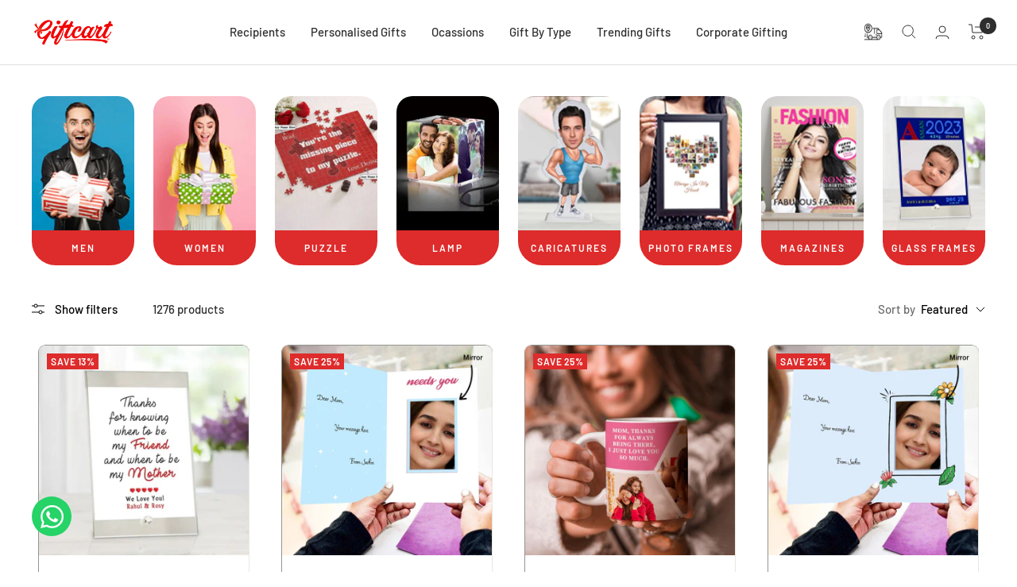

--- FILE ---
content_type: text/javascript
request_url: https://giftcart.com/cdn/shop/t/6/assets/custom.js?v=117876712265394387391676373878
body_size: -200
content:
const showOverlay=()=>document.querySelector("#modal-contact-dark-overlay").style.display="block",showModal=()=>document.querySelector("#contact-modal-container").style.display="block",hideOverlay=()=>document.querySelector("#modal-contact-dark-overlay").style.display="none",hideModal=()=>document.querySelector("#contact-modal-container").style.display="none";document.querySelector("#Suggest").onclick=function(){showModal()},document.getElementById("contact-modal-exit").onclick=function(){hideOverlay(),hideModal()},window.onclick=function(event){event.target===document.querySelector("#contact-modal-container")&&(hideOverlay(),hideModal())};const hideFormFields=()=>document.querySelector("#contact-modal-form-content").classList.add("hide-modal-content"),showOverlayvendor=()=>document.querySelector("#modal-contact-dark-overlay-vendor").style.display="block",showModalvendor=()=>document.querySelector("#contact-modal-container-vendor").style.display="block",hideOverlayvendor=()=>document.querySelector("#modal-contact-dark-overlay-vendor").style.display="none",hideModalvendor=()=>document.querySelector("#contact-modal-container-vendor").style.display="none";document.querySelector("#Vendor").onclick=function(){showOverlayvendor(),showModalvendor()},document.getElementById("contact-modal-exit-vendor").onclick=function(){hideOverlayvendor(),hideModalvendor()},window.onclick=function(event){event.target===document.querySelector("#contact-modal-container-vendor")&&(hideOverlayvendor(),hideModalvendor())};const hideFormFieldsvendor=()=>document.querySelector("#contact-modal-form-content-vendor").classList.add("hide-modal-content-vendor");function textToBase64Barcode(OrderShip){var canvas=document.createElement("canvas");return JsBarcode(canvas,OrderShip,{format:"CODE39"}),canvas.toDataURL("image/png")}var checkbox=document.querySelector(".Polaris-Checkbox__Input_30ock");console.log(".Polaris-Checkbox__Input_30ock"),checkbox&&(checkbox.checked=!0);
//# sourceMappingURL=/cdn/shop/t/6/assets/custom.js.map?v=117876712265394387391676373878


--- FILE ---
content_type: application/javascript
request_url: https://api.staging.aury.com/static/shopify-tracker.js
body_size: 54452
content:
// Enhanced Shopify Live Tracking Script - Optimized Version
class ShopifyTracker {
  constructor(apiEndpoint, shopDomain, integrationId, logsEnabled = true) {
    // Validate required parameters
    if (!apiEndpoint || !shopDomain || !integrationId) {
      if (logsEnabled) {
        console.error("ShopifyTracker: Missing required parameters", {
          apiEndpoint: !!apiEndpoint,
          shopDomain: !!shopDomain,
          integrationId: !!integrationId,
        });
      }
      return;
    }

    this.apiEndpoint = apiEndpoint;
    this.shopDomain = shopDomain;
    this.integrationId = integrationId;
    this.logsEnabled = logsEnabled;
    this.sessionId = this.generateSessionId();
    this.customerId = this.getCustomerId();
    this.isInitialized = false;
    this.eventQueue = [];
    this.retryAttempts = new Map(); // Track retry attempts per event
    this.maxRetries = 3;
    this.retryDelay = 1000; // 1 second
    this.requestTimeout = 10000; // 10 seconds
    this.lastHeartbeat = Date.now();
    this.isOnline = navigator.onLine;

    // Set up online/offline detection
    this.setupNetworkDetection();

    // Initialize immediately or wait for DOM
    if (document.readyState === "loading") {
      document.addEventListener("DOMContentLoaded", () => this.initTracking());
    } else {
      // Small delay to ensure other scripts have loaded
      setTimeout(() => this.initTracking(), 100);
    }
  }

  generateSessionId() {
    return (
      "session_" + Math.random().toString(36).substr(2, 9) + "_" + Date.now()
    );
  }

  setupNetworkDetection() {
    window.addEventListener("online", () => {
      this.isOnline = true;
      this.processEventQueue(); // Retry queued events when back online
    });

    window.addEventListener("offline", () => {
      this.isOnline = false;
    });
  }

  getCustomerId() {
    try {
      if (this.logsEnabled) {
        console.log("🔍 Attempting to detect customer ID...");
      }

      // Method 1: Check if customer is logged in via Shopify object
      if (
        window.Shopify &&
        window.Shopify.customer &&
        window.Shopify.customer.id
      ) {
        const customerId = window.Shopify.customer.id.toString();
        if (this.logsEnabled) {
          console.log("✅ Customer ID found via Shopify.customer:", customerId);
        }
        return customerId;
      }

      // Method 2: Check ShopifyAnalytics for customer info
      if (
        window.ShopifyAnalytics &&
        window.ShopifyAnalytics.meta &&
        window.ShopifyAnalytics.meta.page
      ) {
        const customerId = window.ShopifyAnalytics.meta.page.customerId;
        if (customerId && customerId !== "null" && customerId !== null) {
          if (this.logsEnabled) {
            console.log(
              "✅ Customer ID found via ShopifyAnalytics:",
              customerId
            );
          }
          return String(customerId);
        }
      }

      // Method 3: Check meta tags for customer ID
      const customerMeta = document.querySelector(
        'meta[name="shopify-customer-id"]'
      );
      if (
        customerMeta &&
        customerMeta.content &&
        customerMeta.content !== "null"
      ) {
        const customerId = String(customerMeta.content);
        if (this.logsEnabled) {
          console.log("✅ Customer ID found via meta tag:", customerId);
        }
        return customerId;
      }

      // Method 4: Check window.customer object
      if (window.customer && window.customer.id) {
        const customerId = String(window.customer.id);
        if (this.logsEnabled) {
          console.log("✅ Customer ID found via window.customer:", customerId);
        }
        return customerId;
      }

      // Method 5: Check Shopify checkout customer data
      if (
        window.Shopify &&
        window.Shopify.checkout &&
        window.Shopify.checkout.customer_id
      ) {
        const customerId = String(window.Shopify.checkout.customer_id);
        if (this.logsEnabled) {
          console.log("✅ Customer ID found via Shopify.checkout:", customerId);
        }
        return customerId;
      }

      // Method 6: Try to extract from any customer-related global variables
      if (typeof shopifyCustomer !== "undefined" && shopifyCustomer?.id) {
        const customerId = String(shopifyCustomer.id);
        if (this.logsEnabled) {
          console.log(
            "✅ Customer ID found via shopifyCustomer global:",
            customerId
          );
        }
        return customerId;
      }

      // Method 7: Check for logged-in state in DOM
      const customerElement = document.querySelector("[data-customer-id]");
      if (customerElement && customerElement.dataset.customerId) {
        const customerId = customerElement.dataset.customerId;
        if (this.logsEnabled) {
          console.log(
            "✅ Customer ID found via DOM data attribute:",
            customerId
          );
        }
        return customerId;
      }

      // Method 8: Check for customer data in theme-specific locations
      const themeCustomerSelectors = [
        "[data-customer]",
        ".customer-id",
        "#customer-id",
        "[data-user-id]",
      ];

      for (const selector of themeCustomerSelectors) {
        const element = document.querySelector(selector);
        if (element) {
          const customerId =
            element.textContent?.trim() ||
            element.dataset.customer ||
            element.dataset.userId;
          if (customerId && customerId !== "null" && customerId !== "") {
            if (this.logsEnabled) {
              console.log(`✅ Customer ID found via ${selector}:`, customerId);
            }
            return String(customerId);
          }
        }
      }

      // Method 9: Check localStorage/sessionStorage for customer data
      try {
        const storedCustomer =
          localStorage.getItem("shopify-customer") ||
          sessionStorage.getItem("shopify-customer");
        if (storedCustomer) {
          const customerData = JSON.parse(storedCustomer);
          if (customerData.id) {
            const customerId = String(customerData.id);
            if (this.logsEnabled) {
              console.log("✅ Customer ID found via localStorage:", customerId);
            }
            return customerId;
          }
        }
      } catch (e) {
        // Ignore storage parsing errors
      }

      // Method 10: Try to detect from account page URLs
      if (
        window.location.pathname.includes("/account") &&
        !window.location.pathname.includes("/login")
      ) {
        if (this.logsEnabled) {
          console.log(
            "⚠️ On account page but no customer ID detected - might be logged in"
          );
        }
        // Return a placeholder that indicates logged-in state
        return "logged_in_no_id";
      }

      // Method 11: Get anonymous user ID using Shopify Analytics for non-logged-in users
      if (
        window.ShopifyAnalytics &&
        window.ShopifyAnalytics.lib &&
        window.ShopifyAnalytics.lib.user
      ) {
        try {
          const user = window.ShopifyAnalytics.lib.user();
          if (user && user.traits && user.traits().uniqToken) {
            const anonymousId = `anonymous_${user.traits().uniqToken}`;
            if (this.logsEnabled) {
              console.log(
                "✅ Anonymous user ID found via ShopifyAnalytics:",
                anonymousId
              );
            }
            return anonymousId;
          }
        } catch (error) {
          if (this.logsEnabled) {
            console.warn(
              "Could not get anonymous user ID from ShopifyAnalytics:",
              error
            );
          }
        }
      }

      // Method 12: Generate fallback anonymous ID if Shopify Analytics is not available
      let anonymousId = sessionStorage.getItem("shopify_anonymous_id");
      if (!anonymousId) {
        anonymousId = `anonymous_${Date.now()}_${Math.random()
          .toString(36)
          .substr(2, 9)}`;
        sessionStorage.setItem("shopify_anonymous_id", anonymousId);
        if (this.logsEnabled) {
          console.log("✅ Generated fallback anonymous user ID:", anonymousId);
        }
      } else {
        if (this.logsEnabled) {
          console.log("✅ Retrieved existing anonymous user ID:", anonymousId);
        }
      }
      return anonymousId;
    } catch (error) {
      if (this.logsEnabled) {
        console.warn("❌ Error retrieving customer ID:", error);
      }
      // Return fallback anonymous ID even on error
      const fallbackId = `anonymous_error_${Date.now()}`;
      if (this.logsEnabled) {
        console.log("✅ Using fallback anonymous ID due to error:", fallbackId);
      }
      return fallbackId;
    }
  }

  getCustomerEmail() {
    try {
      // Try to get customer email from various sources
      if (window.customer && window.customer.email) {
        return window.customer.email;
      }

      if (
        window.Shopify &&
        window.Shopify.checkout &&
        window.Shopify.checkout.email
      ) {
        return window.Shopify.checkout.email;
      }

      // Check for email in meta tags
      const emailMeta = document.querySelector(
        'meta[name="shopify-customer-email"]'
      );
      if (emailMeta && emailMeta.content) {
        return emailMeta.content;
      }

      // Try ShopifyAnalytics
      if (
        window.ShopifyAnalytics &&
        window.ShopifyAnalytics.meta &&
        window.ShopifyAnalytics.meta.page &&
        window.ShopifyAnalytics.meta.page.customerEmail
      ) {
        return window.ShopifyAnalytics.meta.page.customerEmail;
      }

      return null;
    } catch (error) {
      if (this.logsEnabled) {
        console.warn("Could not retrieve customer email:", error);
      }
      return null;
    }
  }

  /**
   * Capture UTM parameters from URL for WhatsApp campaign attribution
   * Stores UTM data in sessionStorage for order attribution within the session
   */
  captureUTMParameters() {
    try {
      const urlParams = new URLSearchParams(window.location.search);

      // Extract all UTM parameters
      const utmData = {
        utm_source: urlParams.get("utm_source"),
        utm_medium: urlParams.get("utm_medium"),
        utm_campaign: urlParams.get("utm_campaign"),
        utm_content: urlParams.get("utm_content"), // customer_id
        utm_term: urlParams.get("utm_term"), // delivery_id
        landing_url: window.location.href,
        captured_at: new Date().toISOString(),
      };

      // Only store if this is a WhatsApp campaign click (utm_source=whatsapp)
      if (utmData.utm_source === "whatsapp" && utmData.utm_term) {
        // Store in sessionStorage for attribution window (survives navigation within session)
        sessionStorage.setItem(
          "whatsapp_campaign_attribution",
          JSON.stringify(utmData)
        );

        if (this.logsEnabled) {
          console.log("📊 WhatsApp campaign attribution captured:", utmData);
        }

        // Track campaign landing event
        this.trackEvent("campaign_landing", {
          campaign_delivery_id: utmData.utm_term,
          campaign_name: utmData.utm_campaign,
          customer_id: utmData.utm_content,
          ...utmData,
        });
      } else if (
        this.logsEnabled &&
        (utmData.utm_source || utmData.utm_medium || utmData.utm_campaign)
      ) {
        console.log("📊 Non-WhatsApp UTM parameters detected:", utmData);
      }
    } catch (error) {
      if (this.logsEnabled) {
        console.warn("⚠️ Error capturing UTM parameters:", error);
      }
    }
  }

  getShopifyPageInfo() {
    const pageInfo = {
      pageType: "unknown",
      resourceId: null,
      resourceType: null,
    };

    try {
      // Get page info from Shopify Analytics
      if (window.ShopifyAnalytics && window.ShopifyAnalytics.meta) {
        const meta = window.ShopifyAnalytics.meta;
        pageInfo.pageType = meta.page?.pageType || "unknown";
        pageInfo.resourceId = meta.page?.resourceId || null;
        pageInfo.resourceType = meta.page?.resourceType || null;
      }

      // Fallback: detect page type from URL with improved patterns
      if (pageInfo.pageType === "unknown") {
        const path = window.location.pathname.toLowerCase();
        if (path.includes("/products/")) {
          pageInfo.pageType = "product";
          // Extract product handle/ID from URL
          const match = path.match(/\/products\/([^\/\?]+)/);
          if (match && !pageInfo.resourceId) {
            pageInfo.resourceId = match[1];
          }
        } else if (path.includes("/collections/")) {
          pageInfo.pageType = "collection";
          const match = path.match(/\/collections\/([^\/\?]+)/);
          if (match && !pageInfo.resourceId) {
            pageInfo.resourceId = match[1];
          }
        } else if (path.includes("/cart")) {
          pageInfo.pageType = "cart";
        } else if (path.includes("/checkout")) {
          pageInfo.pageType = "checkout";
        } else if (path.includes("/search")) {
          pageInfo.pageType = "search";
        } else if (path.includes("/pages/")) {
          pageInfo.pageType = "page";
        } else if (path === "/" || path === "") {
          pageInfo.pageType = "home";
        }
      }
    } catch (error) {
      if (this.logsEnabled) {
        console.warn("Could not get Shopify page info:", error);
      }
    }

    return pageInfo;
  }

  // Helper method to determine if current page is a product page
  isProductPage() {
    const pageInfo = this.getShopifyPageInfo();
    return pageInfo.pageType === "product";
  }

  // Helper method to track page events with the appropriate event type
  trackPageEvent(eventData = {}, eventContext = {}) {
    const pageInfo = this.getShopifyPageInfo();
    const isProduct = pageInfo.pageType === "product";

    if (isProduct) {
      // For product pages, use trackProductViews which includes comprehensive data
      this.trackProductViews();
    } else {
      // For other pages, use page_view event
      this.trackEvent("page_view", {
        ...eventData,
        ...pageInfo,
        ...eventContext,
      });
    }
  }

  async trackEvent(eventType, data = {}) {
    // Validate inputs
    if (!eventType || typeof eventType !== "string") {
      if (this.logsEnabled) {
        console.warn("Invalid event type:", eventType);
      }
      return;
    }

    // Normalize event type to match documented API structure
    const normalizedEventType = this.normalizeEventType(eventType);

    // Create unique event ID for retry tracking
    const eventId = `${normalizedEventType}_${Date.now()}_${Math.random()
      .toString(36)
      .substr(2, 9)}`;

    // Generate consistent timestamp
    const eventTimestamp = new Date().toISOString();

    const eventData = {
      event_type: normalizedEventType,
      shopDomain: this.shopDomain,
      integrationId: this.integrationId,
      session_id: this.sessionId,
      timestamp: eventTimestamp,
      page_url: window.location.href,
      page_title: document.title || "",
      user_agent: navigator.userAgent,
      referrer: document.referrer || "",
      viewport: {
        width: window.innerWidth || 0,
        height: window.innerHeight || 0,
      },
      ...this.getShopifyPageInfo(),
      customer: {
        id: this.isAnonymousUser(this.customerId) ? null : this.customerId,
        email: this.getCustomerEmail(),
      },
      anonymous_user_id: this.isAnonymousUser(this.customerId)
        ? this.customerId
        : null,
      // Merge additional data while preventing override of core fields
      ...(data && typeof data === "object" ? data : {}),
    };

    // Queue events if not initialized yet or offline
    if (!this.isInitialized || !this.isOnline) {
      this.eventQueue.push({
        eventId,
        eventType: normalizedEventType,
        data: eventData,
        timestamp: eventTimestamp,
      });

      if (!this.isOnline && this.logsEnabled) {
        console.log("Queuing event while offline:", normalizedEventType);
      }
      return;
    }

    try {
      const controller = new AbortController();
      const timeoutId = setTimeout(
        () => controller.abort(),
        this.requestTimeout
      );

      const response = await fetch(
        `${this.apiEndpoint}/api/v1/shopify/track/${normalizedEventType}`,
        {
          method: "POST",
          headers: {
            "Content-Type": "application/json",
            "X-Shop-Domain": this.shopDomain,
            "X-Integration-ID": String(this.integrationId),
          },
          body: JSON.stringify(eventData),
          signal: controller.signal,
        }
      );

      clearTimeout(timeoutId);

      if (!response.ok) {
        const errorText = await response.text();
        throw new Error(
          `HTTP ${response.status}: ${response.statusText} - ${errorText}`
        );
      }

      // Clear retry attempts on success
      this.retryAttempts.delete(eventId);
      this.lastHeartbeat = Date.now();

      // Log successful tracking
      if (this.logsEnabled) {
        console.log(`✓ Tracked: ${normalizedEventType} for ${this.shopDomain}`);
      }
    } catch (error) {
      if (this.logsEnabled) {
        console.error("Tracking error:", error);
      }

      // Handle retry logic with exponential backoff
      const retryCount = this.retryAttempts.get(eventId) || 0;
      if (retryCount < this.maxRetries) {
        this.retryAttempts.set(eventId, retryCount + 1);
        const backoffDelay = this.retryDelay * Math.pow(2, retryCount);

        setTimeout(() => {
          if (this.logsEnabled) {
            console.log(
              `Retrying event ${normalizedEventType} (attempt ${
                retryCount + 1
              }/${this.maxRetries})`
            );
          }
          this.trackEvent(eventType, data);
        }, backoffDelay);
      } else {
        if (this.logsEnabled) {
          console.error(
            `Failed to track event after ${this.maxRetries} retries:`,
            normalizedEventType,
            error.message
          );
        }
        this.retryAttempts.delete(eventId);
      }
    }
  }

  // Helper method to check if user ID is anonymous
  isAnonymousUser(userId) {
    return userId && userId.toString().startsWith("anonymous_");
  }

  // Normalize event types to match documented API structure
  normalizeEventType(eventType) {
    const eventMap = {
      // Cart events
      "cart-add": "add_to_cart",
      "cart-add-ajax": "add_to_cart",
      "cart-update": "cart_update",
      "cart-update-ajax": "cart_update",
      "cart-change-ajax": "cart_update",
      "cart-remove": "cart_update",

      // Product events
      "product-view": "product_view",
      "product-click": "product_click",
      "variant-selection": "product_click",
      "variant-change": "product_click",

      // Checkout events
      "checkout-step": "checkout_start",
      "checkout-start": "checkout_start",
      "checkout-complete": "checkout_complete",
      "checkout-payment": "checkout_start",

      // Page events
      "page-view": "page_view",
      "page-change": "page_view",
      "page-navigation": "page_view",
      "page-load": "page_view",

      // Interaction events
      "scroll-depth": "page_scroll",
      "time-on-page": "page_view",
      "form-submission": "form_submit",
      "form-submit": "form_submit",

      // Customer events
      "customer-login": "customer_login",
      "customer-register": "customer_register",
      "customer-logout": "customer_logout",
    };

    // Return normalized event type or original if not in map
    const normalized = eventMap[eventType.toLowerCase()] || eventType;

    // Validate the normalized event type
    const validEvents = [
      "page_view",
      "product_view",
      "product_click",
      "add_to_cart",
      "cart_update",
      "checkout_start",
      "checkout_complete",
      "form_submit",
      "customer_login",
      "customer_register",
      "customer_logout",
      "page_scroll",
    ];

    if (!validEvents.includes(normalized) && this.logsEnabled) {
      console.warn(`Unknown event type: ${eventType} -> ${normalized}`);
    }

    return normalized;
  }

  async processEventQueue() {
    if (this.eventQueue.length === 0) return;

    if (this.logsEnabled) {
      console.log(`Processing ${this.eventQueue.length} queued events...`);
    }

    // Process events one by one to avoid overwhelming the server
    while (this.eventQueue.length > 0) {
      const event = this.eventQueue.shift();

      try {
        // Re-create the event data with updated timestamp
        const eventData = {
          ...event.data,
          timestamp: new Date().toISOString(), // Update timestamp for queued events
          queued: true,
          original_timestamp: event.timestamp,
        };

        await this.trackEvent(event.eventType, eventData);

        // Small delay between events to prevent rate limiting
        await new Promise((resolve) => setTimeout(resolve, 50));
      } catch (error) {
        if (this.logsEnabled) {
          console.error("Error processing queued event:", error);
        }
        // Don't re-queue failed events to prevent infinite loops
      }
    }

    if (this.logsEnabled) {
      console.log("Finished processing event queue");
    }
  }

  initTracking() {
    if (this.isInitialized) return;

    try {
      this.isInitialized = true;

      // Refresh customer ID in case user logged in after initial load
      this.customerId = this.getCustomerId();

      // Capture UTM parameters for campaign attribution
      this.captureUTMParameters();

      // Process queued events
      this.processEventQueue();

      // Check page type to avoid duplicate events
      const pageInfo = this.getShopifyPageInfo();
      const isProductPage = pageInfo.pageType === "product";

      if (this.logsEnabled) {
        console.log(
          `🔍 Page type detected: ${pageInfo.pageType}, isProductPage: ${isProductPage}`
        );
      }

      // Track initial page view with comprehensive data
      // Skip generic page_view for product pages to avoid duplicates with product_view
      if (!isProductPage) {
        if (this.logsEnabled) {
          console.log("📄 Tracking page_view event for non-product page");
        }
        this.trackEvent("page_view", {
          title: document.title || "",
          page_title: document.title || "",
          url: window.location.href,
          referrer: document.referrer || "",
          viewport: {
            width: window.innerWidth || 0,
            height: window.innerHeight || 0,
          },
          screen: {
            width: screen.width || 0,
            height: screen.height || 0,
            colorDepth: screen.colorDepth || 0,
          },
          browser: {
            language: navigator.language || "",
            cookieEnabled: navigator.cookieEnabled || false,
            doNotTrack: navigator.doNotTrack || false,
          },
          performance: this.getPageLoadTime(),
          timestamp: Date.now(),
          initialization: true,
          ...pageInfo,
        });
      }

      // Set up all tracking methods
      this.trackCartEvents();
      this.trackProductViews();
      this.trackCheckoutEvents();
      this.trackTimeOnPage();
      this.trackFormInteractions();
      this.trackCustomerEvents();

      // Track page changes for SPA-like behavior
      this.trackPageChanges();

      // Set up periodic heartbeat to detect connection issues
      this.setupHeartbeat();

      if (this.logsEnabled) {
        console.log(
          "✓ Shopify Live Tracking initialized for:",
          this.shopDomain
        );
      }
    } catch (error) {
      if (this.logsEnabled) {
        console.error("Error initializing tracking:", error);
      }
      this.isInitialized = false;
    }
  }

  getPageLoadTime() {
    try {
      if (window.performance && window.performance.timing) {
        const timing = window.performance.timing;
        const loadTime = timing.loadEventEnd - timing.navigationStart;
        return {
          loadTime: loadTime > 0 ? loadTime : null,
          domContentLoaded:
            timing.domContentLoadedEventEnd - timing.navigationStart,
          domInteractive: timing.domInteractive - timing.navigationStart,
        };
      }
    } catch (error) {
      if (this.logsEnabled) {
        console.warn("Could not get page load time:", error);
      }
    }
    return null;
  }

  setupHeartbeat() {
    // Send periodic heartbeat to maintain connection
    setInterval(() => {
      const timeSinceLastRequest = Date.now() - this.lastHeartbeat;

      // If no requests in the last 5 minutes and user is active, send heartbeat
      if (timeSinceLastRequest > 300000 && this.isUserActive()) {
        const pageInfo = this.getShopifyPageInfo();

        // Use appropriate event type based on page type
        const eventType =
          pageInfo.pageType === "product" ? "product_view" : "page_view";

        this.trackEvent(eventType, {
          heartbeat: true,
          time_since_last_activity: timeSinceLastRequest,
          ...pageInfo,
        });
      }
    }, 60000); // Check every minute
  }

  isUserActive() {
    // Simple activity detection
    return document.hasFocus() && !document.hidden;
  }

  // Enhanced cart tracking with abandonment detection
  trackCartEvents() {
    // Method 1: Hook into Shopify's cart API calls
    this.interceptFetch();

    // Method 2: Monitor cart form submissions with better data extraction
    document.addEventListener("submit", (e) => {
      if (e.target.action && e.target.action.includes("/cart/add")) {
        const formData = new FormData(e.target);
        const productId = formData.get("id");
        const quantity = formData.get("quantity") || 1;
        const variantId = formData.get("variant_id") || productId;

        // Get additional product information
        const productData = this.extractProductDataFromForm(e.target);

        this.trackEvent("add_to_cart", {
          product: {
            id: productId,
            variant_id: variantId,
            quantity: parseInt(quantity) || 1,
            ...productData,
          },
          form_action: e.target.action,
          method: "form_submit",
        });
      }

      // Track cart updates
      if (e.target.action && e.target.action.includes("/cart/update")) {
        this.trackEvent("cart_update", {
          form_action: e.target.action,
          method: "form_submit",
        });

        // Also track cart activity for abandonment detection
        this.trackCartActivity("add_to_cart", {
          product_id: productId,
          quantity: parseInt(quantity),
        });
      }
    });

    // Method 3: Monitor cart update buttons with improved selectors
    document.addEventListener("click", (e) => {
      const selectors = [
        "[data-cart-update]",
        ".cart-update",
        '[name="update"]',
        ".btn-cart-update",
        '[data-action="cart-update"]',
        ".cart__update-button",
      ];

      if (selectors.some((selector) => e.target.matches(selector))) {
        this.trackEvent("cart_update", {
          element: e.target.tagName,
          classes: e.target.className,
          method: "button_click",
        });
      }

      // Track add to cart buttons
      const addToCartSelectors = [
        '[data-action="add-to-cart"]',
        ".btn-product-add-to-cart",
        ".product-form__cart-submit",
        '[name="add"]',
        ".btn-add-to-cart",
      ];

      if (addToCartSelectors.some((selector) => e.target.matches(selector))) {
        const productData = this.extractProductDataFromContext(e.target);
        this.trackEvent("add_to_cart", {
          product: productData,
          method: "button_click",
          element: e.target.tagName,
        });

        // Track cart activity
        this.trackCartActivity("cart_update");
      }

      // Track cart view when cart page is accessed
      if (e.target.matches('a[href*="/cart"], .cart-link')) {
        this.trackCartActivity("cart_view");
      }

      // Track remove from cart
      if (e.target.matches(".cart-remove, [data-cart-remove]")) {
        this.trackCartActivity("remove_from_cart");
      }
    });

    // Method 4: Track cart page visits
    if (window.location.pathname.includes("/cart")) {
      this.trackCartActivity("cart_view");
    }
  }

  extractProductDataFromForm(form) {
    const productData = {};

    try {
      const formData = new FormData(form);

      // Extract product information from form fields
      const fields = [
        "product-id",
        "variant-id",
        "selling_plan",
        "properties",
        "quantity",
      ];
      fields.forEach((field) => {
        const value = formData.get(field);
        if (value) {
          productData[field.replace("-", "_")] = value;
        }
      });

      // Try to get product title and price from nearby elements
      const titleElement = form
        .closest(".product")
        .querySelector(".product-title, .product__title, h1");
      if (titleElement) {
        productData.title = titleElement.textContent?.trim();
      }

      const priceElement = form
        .closest(".product")
        .querySelector(".price, .product__price, .money");
      if (priceElement) {
        productData.price = priceElement.textContent?.trim();
      }
    } catch (error) {
      if (this.logsEnabled) {
        console.warn("Could not extract product data from form:", error);
      }
    }

    return productData;
  }

  extractProductDataFromContext(element) {
    const productData = {};

    try {
      // Look for product data in the surrounding context
      const productContainer = element.closest(
        ".product, .product-item, .card-product, [data-product-id]"
      );

      if (productContainer) {
        // Try to get product ID from data attributes
        const productId =
          productContainer.dataset.productId ||
          productContainer.dataset.product ||
          productContainer.querySelector('[name="id"]')?.value;

        if (productId) {
          productData.id = productId;
        }

        // Get product title
        const titleElement = productContainer.querySelector(
          ".product-title, .product__title, h1, h2, h3"
        );
        if (titleElement) {
          productData.title = titleElement.textContent?.trim();
        }

        // Get product price
        const priceElement = productContainer.querySelector(
          ".price, .product__price, .money"
        );
        if (priceElement) {
          productData.price = priceElement.textContent?.trim();
        }
      }
    } catch (error) {
      if (this.logsEnabled) {
        console.warn("Could not extract product data from context:", error);
      }
    }

    return productData;
  }

  interceptFetch() {
    const originalFetch = window.fetch;
    const self = this;

    window.fetch = async function (...args) {
      const [url, options] = args;

      // Check if it's a cart-related API call
      if (typeof url === "string" && url.includes("/cart/")) {
        try {
          if (url.includes("/cart/add.js")) {
            const body = options?.body;
            let productData = {};

            if (body) {
              if (typeof body === "string") {
                try {
                  productData = JSON.parse(body);
                } catch (e) {
                  // Try to parse as URLSearchParams
                  const params = new URLSearchParams(body);
                  productData = Object.fromEntries(params.entries());
                }
              } else if (body instanceof FormData) {
                productData = Object.fromEntries(body.entries());
              }
            }

            // Execute the original fetch first to get the response
            const result = originalFetch.apply(this, args);

            // Track the event after successful response
            result
              .then((response) => {
                if (response.ok) {
                  self.trackEvent("add_to_cart", {
                    product: {
                      id: productData.id,
                      quantity: parseInt(productData.quantity) || 1,
                      variant_id: productData.variant_id,
                      selling_plan: productData.selling_plan,
                      properties: productData.properties,
                    },
                    method: "ajax",
                    response_status: response.status,
                  });
                }
              })
              .catch((error) => {
                if (self.logsEnabled) {
                  console.warn("Cart add request failed:", error);
                }
              });

            return result;
          } else if (url.includes("/cart/update.js")) {
            const result = originalFetch.apply(this, args);

            result
              .then((response) => {
                if (response.ok) {
                  self.trackEvent("cart_update", {
                    method: "ajax",
                    response_status: response.status,
                  });
                }
              })
              .catch((error) => {
                if (self.logsEnabled) {
                  console.warn("Cart update request failed:", error);
                }
              });

            return result;
          } else if (url.includes("/cart/change.js")) {
            const result = originalFetch.apply(this, args);

            result
              .then((response) => {
                if (response.ok) {
                  self.trackEvent("cart_update", {
                    method: "ajax",
                    action: "change",
                    response_status: response.status,
                  });
                }
              })
              .catch((error) => {
                if (self.logsEnabled) {
                  console.warn("Cart change request failed:", error);
                }
              });

            return result;
          } else if (
            url.includes("/cart.js") &&
            options?.method?.toUpperCase() === "GET"
          ) {
            // Track cart view/fetch
            const result = originalFetch.apply(this, args);

            result
              .then((response) => {
                if (response.ok) {
                  self.trackEvent("cart_view", {
                    method: "ajax",
                    response_status: response.status,
                  });
                }
              })
              .catch((error) => {
                if (self.logsEnabled) {
                  console.warn("Cart fetch request failed:", error);
                }
              });

            return result;
          }
        } catch (error) {
          if (self.logsEnabled) {
            console.warn("Error in fetch interception:", error);
          }
        }
      }

      return originalFetch.apply(this, args);
    };
  }

  trackProductViews(isNavigation = false) {
    // Only track on product pages
    const pageInfo = this.getShopifyPageInfo();
    if (pageInfo.pageType === "product") {
      if (this.logsEnabled) {
        console.log(
          `🛍️ Tracking product_view event (navigation: ${isNavigation})`
        );
      }

      // Get comprehensive product data
      const productTitle = this.getProductTitle();
      const productData = {
        id: pageInfo.resourceId,
        handle: this.getProductHandle(),
        title: productTitle,
        price: this.getProductPrice(),
        vendor: this.getProductVendor(),
        type: this.getProductType(),
        tags: this.getProductTags(),
        images: this.getProductImages(),
        variants: this.getProductVariants(),
      };

      // Send product_view event with comprehensive page data
      // This serves as both product tracking and page tracking for product pages
      this.trackEvent("product_view", {
        product: productData,
        product_title: productTitle, // Explicit product title field
        page_title: document.title || "",
        title: document.title || "",
        url: window.location.href,
        referrer: document.referrer || "",
        referrer_type: this.getReferrerType(),
        viewport: {
          width: window.innerWidth || 0,
          height: window.innerHeight || 0,
        },
        screen: {
          width: screen.width || 0,
          height: screen.height || 0,
          colorDepth: screen.colorDepth || 0,
        },
        browser: {
          language: navigator.language || "",
          cookieEnabled: navigator.cookieEnabled || false,
          doNotTrack: navigator.doNotTrack || false,
        },
        performance: this.getPageLoadTime(),
        timestamp: Date.now(),
        initialization: !isNavigation,
        navigation: isNavigation,
        ...pageInfo,
      });

      // Track variant selections with delay to avoid duplicate events
      if (!isNavigation) {
        this.trackVariantSelection();
      }
    }
  }

  getProductHandle() {
    const path = window.location.pathname;
    const match = path.match(/\/products\/([^\/\?]+)/);
    return match ? match[1] : null;
  }

  getProductTitle() {
    try {
      // Try multiple selectors for product title
      const selectors = [
        ".product__title",
        ".product-title",
        "h1.product_name",
        "h1",
        "[data-product-title]",
        ".product-single__title",
        ".product-form__title",
        ".page-title",
        ".product__info h1",
        ".product-info h1",
      ];

      for (const selector of selectors) {
        const element = document.querySelector(selector);
        if (element) {
          // Get clean text content, removing extra whitespace and HTML
          let title = element.textContent || element.innerText || "";
          title = title.replace(/\s+/g, " ").trim();

          // Remove common unwanted content
          title = title.replace(/^\s*(Sale|Sold out|New)\s*/i, "");
          title = title.replace(/\s*(Sale|Sold out|New)\s*$/i, "");

          // Handle duplicate text (common in Shopify themes)
          const words = title.split(" ");
          if (words.length > 6) {
            // Check if the first half equals the second half (duplicate detection)
            const midPoint = Math.floor(words.length / 2);
            const firstHalf = words.slice(0, midPoint).join(" ");
            const secondHalf = words.slice(midPoint).join(" ");

            if (firstHalf === secondHalf && firstHalf.length > 0) {
              title = firstHalf;
            }
          }

          if (title && title.length > 0 && title.length < 200) {
            return title;
          }
        }
      }

      // Try to extract from Shopify product data
      if (window.ShopifyAnalytics?.meta?.product?.title) {
        return window.ShopifyAnalytics.meta.product.title;
      }

      // Try to extract from meta tags
      const titleMeta =
        document.querySelector('meta[property="og:title"]') ||
        document.querySelector('meta[name="title"]');
      if (titleMeta && titleMeta.content) {
        let title = titleMeta.content.trim();
        // Remove store name from title if present
        const storeName = this.shopDomain.replace(".myshopify.com", "");
        title = title.replace(
          new RegExp(`\\s*[–—-]\\s*${storeName}.*$`, "i"),
          ""
        );
        if (title.length > 0) {
          return title;
        }
      }

      // Fallback to cleaned document title
      if (document.title) {
        let title = document.title.trim();
        // Remove store name from title if present
        const storeName = this.shopDomain.replace(".myshopify.com", "");
        title = title.replace(
          new RegExp(`\\s*[–—-]\\s*${storeName}.*$`, "i"),
          ""
        );
        return title || document.title;
      }

      return null;
    } catch (error) {
      if (this.logsEnabled) {
        console.warn("Error getting product title:", error);
      }
      return null;
    }
  }

  getProductPrice() {
    try {
      // Try to get price from various selectors
      const priceSelectors = [
        ".price",
        ".product-price",
        ".product__price",
        "[data-price]",
        ".money",
        ".price-item--regular",
        ".price__regular",
        ".product-price__amount",
      ];

      for (const selector of priceSelectors) {
        const priceElement = document.querySelector(selector);
        if (priceElement) {
          const priceText =
            priceElement.textContent || priceElement.getAttribute("data-price");
          if (priceText) {
            return priceText.trim();
          }
        }
      }

      return null;
    } catch (error) {
      return null;
    }
  }

  getProductVendor() {
    try {
      const vendorSelectors = [
        ".product__vendor",
        ".product-vendor",
        "[data-product-vendor]",
        ".vendor",
      ];

      for (const selector of vendorSelectors) {
        const element = document.querySelector(selector);
        if (element && element.textContent?.trim()) {
          return element.textContent.trim();
        }
      }
      return null;
    } catch (error) {
      return null;
    }
  }

  getProductType() {
    try {
      const typeSelectors = [
        ".product__type",
        ".product-type",
        "[data-product-type]",
      ];

      for (const selector of typeSelectors) {
        const element = document.querySelector(selector);
        if (element && element.textContent?.trim()) {
          return element.textContent.trim();
        }
      }
      return null;
    } catch (error) {
      return null;
    }
  }

  getProductTags() {
    try {
      const tagElements = document.querySelectorAll(
        ".product__tag, .product-tag, [data-product-tag]"
      );
      const tags = Array.from(tagElements)
        .map((el) => el.textContent?.trim())
        .filter(Boolean);
      return tags.length > 0 ? tags : null;
    } catch (error) {
      return null;
    }
  }

  getProductImages() {
    try {
      const imageElements = document.querySelectorAll(
        ".product__image img, .product-image img, .product-photo img"
      );
      const images = Array.from(imageElements)
        .slice(0, 5)
        .map((img) => ({
          src: img.src,
          alt: img.alt || "",
        }));
      return images.length > 0 ? images : null;
    } catch (error) {
      return null;
    }
  }

  getProductVariants() {
    try {
      const variantData = [];
      const variantSelectors = document.querySelectorAll(
        '[name*="id"] option, .variant-option'
      );

      variantSelectors.forEach((option) => {
        if (option.value && option.textContent) {
          variantData.push({
            id: option.value,
            title: option.textContent.trim(),
          });
        }
      });

      return variantData.length > 0 ? variantData.slice(0, 10) : null; // Limit to 10 variants
    } catch (error) {
      return null;
    }
  }

  getReferrerType() {
    const referrer = document.referrer;
    if (!referrer) return "direct";

    try {
      const referrerUrl = new URL(referrer);
      const currentUrl = new URL(window.location.href);

      if (referrerUrl.hostname === currentUrl.hostname) {
        return "internal";
      } else if (referrerUrl.hostname.includes("google")) {
        return "google";
      } else if (referrerUrl.hostname.includes("facebook")) {
        return "facebook";
      } else if (referrerUrl.hostname.includes("instagram")) {
        return "instagram";
      } else {
        return "external";
      }
    } catch (error) {
      return "unknown";
    }
  }

  trackVariantSelection() {
    // Monitor variant selector changes
    const variantSelectors = document.querySelectorAll(
      '[name*="id"], [data-variant-id], .variant-selector select, .variant-selector input'
    );

    variantSelectors.forEach((selector) => {
      selector.addEventListener("change", (e) => {
        this.trackEvent("product_click", {
          variant: {
            id: e.target.value,
            selector_type: e.target.type,
          },
          product: {
            handle: this.getProductHandle(),
          },
        });
      });
    });
  }

  trackCheckoutEvents() {
    // Track checkout steps based on URL
    if (window.location.pathname.includes("/checkout")) {
      const step = this.getCheckoutStep();

      if (step === "complete") {
        this.trackEvent("checkout_complete", {
          checkout: {
            step: step,
            token: this.getCheckoutToken(),
          },
        });
      } else {
        this.trackEvent("checkout_start", {
          checkout: {
            step: step,
            token: this.getCheckoutToken(),
          },
        });
      }
    }
  }

  getCheckoutStep() {
    const path = window.location.pathname;
    if (path.includes("/checkout/contact_information")) return "contact";
    if (path.includes("/checkout/shipping")) return "shipping";
    if (path.includes("/checkout/payment")) return "payment";
    if (path.includes("/checkout/review")) return "review";
    if (path.includes("/checkout/thank_you")) return "complete";
    return "start";
  }

  getCheckoutToken() {
    const match = window.location.pathname.match(/\/checkout\/([^\/]+)/);
    return match ? match[1] : null;
  }

  trackTimeOnPage() {
    const startTime = Date.now();

    // Track time on page when user leaves
    window.addEventListener("beforeunload", () => {
      const timeOnPage = Date.now() - startTime;
      const pageInfo = this.getShopifyPageInfo();

      // Use appropriate event type based on page type
      const eventType =
        pageInfo.pageType === "product" ? "product_view" : "page_view";

      this.trackEvent(eventType, {
        time_on_page: {
          duration_ms: timeOnPage,
          duration_minutes: Math.round(timeOnPage / 60000),
        },
        ...pageInfo,
      });
    });
  }

  trackFormInteractions() {
    // Track newsletter signups, contact forms, etc.
    document.addEventListener("submit", (e) => {
      if (
        e.target.matches(
          'form[action*="contact"], form.newsletter, form[data-track]'
        )
      ) {
        this.trackEvent("form_submit", {
          form: {
            action: e.target.action,
            class: e.target.className,
            id: e.target.id,
            type: this.getFormType(e.target),
          },
        });
      }
    });
  }

  getFormType(form) {
    if (
      form.classList.contains("newsletter") ||
      form.action.includes("newsletter")
    ) {
      return "newsletter";
    }
    if (form.action.includes("contact")) {
      return "contact";
    }
    return "other";
  }

  trackCustomerEvents() {
    // Track customer login/logout events
    if (
      this.customerId &&
      !sessionStorage.getItem("shopify_tracker_customer_tracked")
    ) {
      this.trackEvent("customer_login", {
        customer: {
          id: this.customerId,
          email: this.getCustomerEmail(),
        },
      });
      sessionStorage.setItem("shopify_tracker_customer_tracked", "true");
    }

    // Track customer registration (if on account creation page)
    if (window.location.pathname.includes("/account/register")) {
      document.addEventListener("submit", (e) => {
        if (e.target.matches('form[action*="account"]')) {
          this.trackEvent("customer_register", {
            form_action: e.target.action,
          });
        }
      });
    }
  }

  trackPageChanges() {
    // For themes that use AJAX for navigation
    let currentUrl = window.location.href;

    // Use MutationObserver to detect content changes
    const observer = new MutationObserver(() => {
      if (window.location.href !== currentUrl) {
        currentUrl = window.location.href;

        // Small delay to let page settle
        setTimeout(() => {
          const pageInfo = this.getShopifyPageInfo();

          // For product pages, track as product_view instead of page_view
          if (pageInfo.pageType === "product") {
            this.trackProductViews(true);
          } else {
            this.trackEvent("page_view", {
              navigation: {
                new_url: currentUrl,
                type: "spa_navigation",
              },
              ...pageInfo,
            });
          }
        }, 100);
      }
    });

    observer.observe(document.body, {
      childList: true,
      subtree: true,
    });

    // Also listen for popstate events
    window.addEventListener("popstate", () => {
      setTimeout(() => {
        const pageInfo = this.getShopifyPageInfo();

        // For product pages, track as product_view instead of page_view
        if (pageInfo.pageType === "product") {
          this.trackProductViews(true);
        } else {
          this.trackEvent("page_view", {
            navigation: {
              url: window.location.href,
              type: "back_forward",
            },
            ...pageInfo,
          });
        }
      }, 100);
    });
  }

  // Essential method for cart activity tracking
  async trackCartActivity(activityType, metadata = {}) {
    try {
      const cartToken = this.getCartToken();
      if (!cartToken) {
        if (this.logsEnabled) {
          console.warn("No cart token found for activity tracking");
        }
        return;
      }

      const activityData = {
        cart_token: cartToken,
        activity_type: activityType,
        session_id: this.sessionId,
        device_fingerprint: this.generateDeviceFingerprint(),
        metadata: {
          page_url: window.location.href,
          user_agent: navigator.userAgent,
          timestamp: new Date().toISOString(),
          ...metadata,
        },
      };

      const response = await fetch(
        `${this.apiEndpoint}/api/v1/cart-tracking/track-shopify-event`,
        {
          method: "POST",
          headers: {
            "Content-Type": "application/json",
            "X-Shop-Domain": this.shopDomain,
            "X-Integration-ID": this.integrationId.toString(),
          },
          body: JSON.stringify(activityData),
        }
      );

      if (response.ok && this.logsEnabled) {
        console.log(`✅ Cart activity tracked: ${activityType}`);
      }
    } catch (error) {
      if (this.logsEnabled) {
        console.warn("Cart activity tracking failed:", error);
      }
    }
  }

  async trackCheckoutActivity(
    activityType,
    checkoutStep = null,
    metadata = {}
  ) {
    try {
      const checkoutToken = this.getCheckoutToken();
      if (!checkoutToken) {
        if (this.logsEnabled) {
          console.warn("No checkout token found for activity tracking");
        }
        return;
      }

      const activityData = {
        checkout_token: checkoutToken,
        activity_type: activityType,
        checkout_step: checkoutStep,
        session_id: this.sessionId,
        device_fingerprint: this.generateDeviceFingerprint(),
        metadata: {
          page_url: window.location.href,
          user_agent: navigator.userAgent,
          timestamp: new Date().toISOString(),
          ...metadata,
        },
      };

      const response = await fetch(
        `${this.apiEndpoint}/api/v1/cart-tracking/track-shopify-event`,
        {
          method: "POST",
          headers: {
            "Content-Type": "application/json",
            "X-Shop-Domain": this.shopDomain,
            "X-Integration-ID": this.integrationId.toString(),
          },
          body: JSON.stringify(activityData),
        }
      );

      if (response.ok && this.logsEnabled) {
        console.log(
          `✅ Checkout activity tracked: ${activityType} - ${checkoutStep}`
        );
      }
    } catch (error) {
      if (this.logsEnabled) {
        console.warn("Checkout activity tracking failed:", error);
      }
    }
  }

  getCartToken() {
    try {
      // Method 1: Check Shopify.theme cart token
      if (
        window.Shopify &&
        window.Shopify.theme &&
        window.Shopify.theme.cart_token
      ) {
        return window.Shopify.theme.cart_token;
      }

      // Method 2: Check meta tags
      const cartTokenMeta = document.querySelector(
        'meta[name="shopify-cart-token"]'
      );
      if (cartTokenMeta && cartTokenMeta.content) {
        return cartTokenMeta.content;
      }

      // Method 3: Check window.cart object
      if (window.cart && window.cart.token) {
        return window.cart.token;
      }

      // Method 4: Extract from cart API calls
      if (this.lastCartToken) {
        return this.lastCartToken;
      }

      return null;
    } catch (error) {
      if (this.logsEnabled) {
        console.warn("Could not retrieve cart token:", error);
      }
      return null;
    }
  }

  generateDeviceFingerprint() {
    try {
      const canvas = document.createElement("canvas");
      const ctx = canvas.getContext("2d");
      ctx.textBaseline = "top";
      ctx.font = "14px Arial";
      ctx.fillText("Device fingerprint", 2, 2);

      const fingerprint = [
        navigator.userAgent,
        navigator.language,
        screen.width + "x" + screen.height,
        new Date().getTimezoneOffset(),
        canvas.toDataURL(),
      ].join("|");

      // Simple hash function
      let hash = 0;
      for (let i = 0; i < fingerprint.length; i++) {
        const char = fingerprint.charCodeAt(i);
        hash = (hash << 5) - hash + char;
        hash = hash & hash; // Convert to 32-bit integer
      }

      return "fp_" + Math.abs(hash).toString(36);
    } catch (error) {
      return "fp_" + Math.random().toString(36).substr(2, 9);
    }
  }
}

// Make ShopifyTracker available globally
window.ShopifyTracker = ShopifyTracker;

// Export for module systems
if (typeof module !== "undefined" && module.exports) {
  module.exports = ShopifyTracker;
}

// AMD support
if (typeof define === "function" && define.amd) {
  define([], function () {
    return ShopifyTracker;
  });
}
